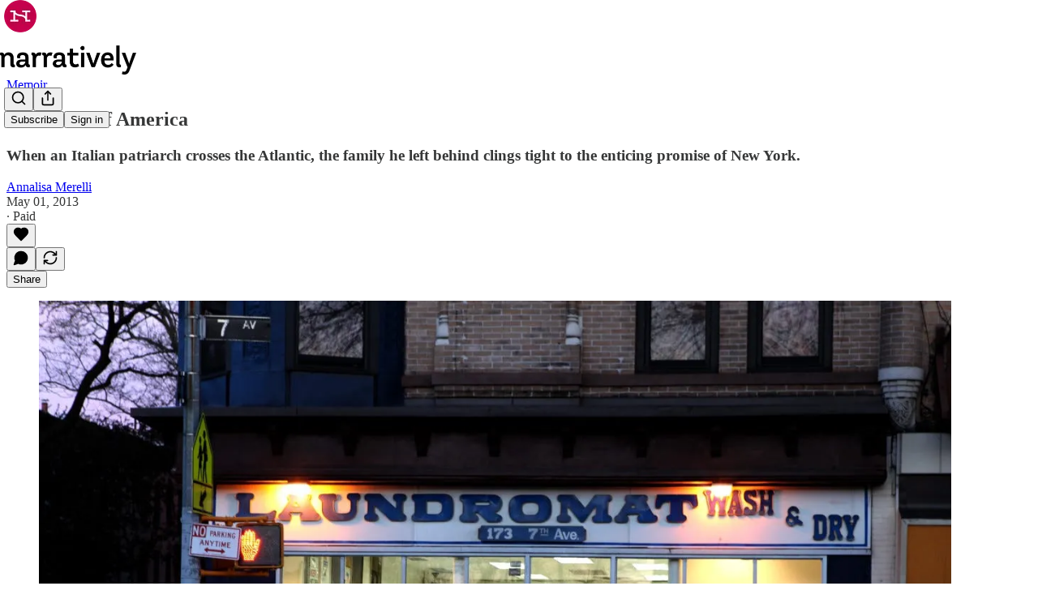

--- FILE ---
content_type: application/javascript
request_url: https://substackcdn.com/bundle/static/js/50403.f1189ae9.js
body_size: 4038
content:
"use strict";(self.webpackChunksubstack=self.webpackChunksubstack||[]).push([["50403"],{18359:function(e,t,n){n.d(t,{A:()=>r});let r={panel:"panel-ulWfet",mobile:"mobile-iKIEQ3",fullscreenMobile:"fullscreenMobile-uSmZ_w"}},3483:function(e,t,n){n.d(t,{A:()=>r});let r={spinner:"spinner-q_nGBK",thinker:"thinker-EMr_ky",radialProgress:"radialProgress-WMgO9h",linearProgress:"linearProgress-mKShnL",segmentedProgress:"segmentedProgress-nX6QlM",theme_default:"theme_default-qMdqgV",themeDefault:"theme_default-qMdqgV",theme_media:"theme_media-rlxg52",themeMedia:"theme_media-rlxg52",theme_accent:"theme_accent-G2_5gC",themeAccent:"theme_accent-G2_5gC",theme_success:"theme_success-CEeMXY",themeSuccess:"theme_success-CEeMXY",bg:"bg-UXIMqb",fg:"fg-MeJce5",spin:"spin-C_7zWX",linearProgressFill:"linearProgressFill-HZS3R2",segment:"segment-dbrb2q",active:"active-WElPWD"}},25616:function(e,t,n){n.d(t,{A:()=>r});let r={text:"text-D8GloI",badge:"badge-dwcqRz",static:"static-XUAQjT","frame-accent-fg-purple":"frame-accent-fg-purple-DS2Dz6",frameAccentFgPurple:"frame-accent-fg-purple-DS2Dz6"}},66760:function(e,t,n){n.d(t,{A:()=>r});let r={lock:"lock-Dt1XAq"}},97731:function(e,t,n){n.d(t,{A:()=>d});var r=n(69277),i=n(70408),o=n(32641),a=n(4006),_=n(95977),s=n(92636),l=n(39891);let d=e=>{var{name:t,svgParams:n,isStatic:d,height:c,fill:p,stroke:m,version:u=4,strokeWidth:h=1.8,strokeLinecap:g,strokeLinejoin:f,alt:b,additionalStaticParams:v={},children:y}=e,w=(0,o._)(e,["name","svgParams","isStatic","height","fill","stroke","version","strokeWidth","strokeLinecap","strokeLinejoin","alt","additionalStaticParams","children"]);let k=c?(n.width||1)*c/(n.height||1):n.width||1,x=c||n.height||1;return d?(0,a.Y)(_.A,(0,r._)({src:(0,l.dJ)((0,s.yR)("/icon/".concat(t),{v:u||4,height:2*x,fill:p,stroke:m,strokeWidth:2*h,strokeLinecap:g,strokeLinejoin:f}),2*k,{format:"png",crop:"scale"}),width:k,height:x,style:{maxWidth:"".concat(k,"px")},alt:b||""},v,w)):(0,a.Y)("svg",(0,i._)((0,r._)({role:"img",style:c?{height:"".concat(x,"px"),width:"".concat(k,"px")}:void 0,width:k,height:x,viewBox:n.viewBox||"0 0 ".concat(n.width," ").concat(n.height),fill:p||n.fill||"none",strokeWidth:h||"number"==typeof h?Number(h):"number"==typeof n.strokeWidth?n.strokeWidth:1,stroke:m||n.stroke||"#000",strokeLinecap:g,strokeLinejoin:f,xmlns:"http://www.w3.org/2000/svg"},w),{children:(0,a.FD)("g",{children:[(0,a.Y)("title",{children:b||""}),y]})}))}},99662:function(e,t,n){n.d(t,{y:()=>r});function r(){return"undefined"!=typeof document&&document.location.pathname.startsWith("/embed/")}},33727:function(e,t,n){n.d(t,{Z:()=>y});var r=n(69277),i=n(70408),o=n(32641),a=n(4006),_=n(97213),s=n(17402),l=n(78649),d=n(89490),c=n(35369),p=n(76977),m=n(20500),u=n(76171),h=n(57820),g=n(75303),f=n(63136),b=n(66511);let v=()=>(0,a.Y)(p.VP,{flex:"grow",justifyContent:"center",alignItems:"center",children:(0,a.Y)(h.y$,{})}),y=e=>{var t,n,_,{children:c,gap:p=8,direction:m="column",radius:u="md",outline:h="detail",bg:f="primary",elevated:b=!0,loading:y,href:w,onClick:k}=e,x=(0,o._)(e,["children","gap","direction","radius","outline","bg","elevated","loading","href","onClick"]);let Y=w||k,P=b?l.Q:s.Fragment,A=(0,a.Y)(d.az,(0,i._)((0,r._)({display:"flex",sizing:"border-box",direction:m,bg:f,outline:h,radius:u,gap:p,shadow:null!=(t=x.shadow)?t:b?"xs":void 0,pressable:null!=(n=x.pressable)?n:Y?"lg":void 0,cursor:null!=(_=x.cursor)?_:Y?"pointer":void 0},x),{children:y?(0,a.Y)(v,{}):c}));return(0,a.Y)(P,{children:Y?(0,a.Y)(g.AE,{href:w,onClick:k,children:A}):A})};y.Title=e=>{let{children:t}=e;return(0,a.Y)(u.JU,{ellipsis:!0,children:t})},y.Header=e=>{let{children:t}=e;return(0,a.Y)(p.fI,{justifyContent:"space-between",gap:12,paddingTop:20,paddingX:{desktop:20,mobile:12},children:t})},y.Body=e=>{var{children:t}=e,n=(0,o._)(e,["children"]);return(0,a.Y)(p.VP,(0,i._)((0,r._)({paddingX:{desktop:20,mobile:12}},n),{children:t}))},y.Footer=e=>{let{children:t}=e;return(0,a.Y)(p.VP,{paddingBottom:20,paddingX:{desktop:20,mobile:12},children:t})},y.Description=e=>{let{children:t}=e;return(0,a.Y)(m.EE,{children:t})},y.Loading=v,y.Value=e=>{let{children:t,size:n="md"}=e,r="sm"===n?f.EY.H3:f.EY.H2;return(0,a.Y)(r,{className:"value-MNKe0r",children:t})},y.Tooltip=e=>{let{title:t,text:n,disabled:r}=e;return(0,a.Y)(b.m_,{title:t,text:n,disabled:r,delayEnter:250,children:(0,a.Y)(p.ov,{width:20,height:20,children:(0,a.Y)(c.K0,{priority:"quaternary",size:"xs",children:(0,a.Y)(_.A,{size:16})})})})}},75177:function(e,t,n){n.d(t,{N:()=>a});var r=n(4006),i=n(16074);if(!/^(47582|78893|89623)$/.test(n.j))var o=n(88206);function a(){return(0,r.Y)(i.c,{paddingY:4,pullX:o.aM})}},99907:function(e,t,n){n.d(t,{H:()=>l});var r=n(4006),i=n(76977);if(!/^(47582|78893|89623)$/.test(n.j))var o=n(88206);var a=n(75177),_=n(63136),s=n(11510);function l(e){let{title:t,children:n,isFirst:o=!1,isHidden:_=!1}=e;return(0,r.FD)(i.VP,{gap:2,display:_?"none":"flex",children:[!o&&(0,r.Y)(a.N,{}),t&&(0,r.Y)(d,{children:t}),n]})}function d(e){let{children:t}=e,n=(0,s.Iu)();return(0,r.Y)(_.EY.B5,{color:"secondary",weight:"regular",paddingX:n?o.Ri.mobile:o.Ri.desktop,paddingTop:4,children:t})}},88206:function(e,t,n){n.d(t,{Ri:()=>s,YW:()=>l,aM:()=>_,gy:()=>a,lW:()=>i,o1:()=>c,ph:()=>r,vV:()=>o,vo:()=>d});let r=.975,i=8,o=250,a=16,_=4,s={desktop:6,mobile:12},l={desktop:6,mobile:8},d={desktop:32,mobile:40},c={position:"fixed",bottom:8,left:8,right:8,top:"auto",transform:"none"}},37598:function(e,t,n){n.d(t,{A:()=>l});var r=n(4006),i=n(14753),o=n(17402),a=n(25851),_=n(53168),s=n(71036);function l(e){let{trigger:t,children:n,onOpen:l,onClose:d,disabled:c,side:p,align:m,matchReferenceWidth:u=!1}=e,[h,g]=(0,o.useState)(!1),f={width:u?"var(--radix-popover-trigger-width)":void 0,zIndex:_.iC,"--shift":"".concat(8,"px"),"--scale":"".concat(.975)};return(0,r.FD)(i.bL,{open:h,onOpenChange:e=>{g(e),e?null==l||l():null==d||d()},children:[(0,r.Y)(i.l9,{disabled:c,asChild:!0,children:t}),(0,r.Y)(i.ZL,{children:(0,r.Y)(i.UC,{side:p,align:m,sideOffset:8,collisionPadding:8,className:s.A.content,style:f,onCloseAutoFocus:e=>e.preventDefault(),children:(0,r.Y)(a.Q,{children:"function"==typeof n?n({close:()=>g(!1)}):n})})})]})}},64456:function(e,t,n){n.d(t,{j:()=>r});function r(e){if(e&&"object"==typeof e&&"type"in e&&"function"==typeof e.type){let t=e.type.displayName||e.type.name;if(t)return t.replace(/Icon$/,"").replace(/(?!^)([A-Z])/g," $1").trim()}}},3443:function(e,t,n){n.d(t,{g:()=>i});var r=n(38314);function i(e){return(0,r.DL)(e,{duration:250,initial:e=>{let{side:t}=e;return{opacity:0,transform:"translate".concat("bottom"===t||"top"===t?"Y":"X","(calc(").concat("bottom"===t||"right"===t?-1:1," * ").concat("var(--size-8)","))")}},open:{opacity:1,transform:"translate(0, 0)"},common:{transition:"var(--animate-hover)"}})}},10996:function(e,t,n){n.d(t,{NP:()=>s,e$:()=>d});var r=n(4006),i=n(32485),o=n.n(i),a=n(17402),_=n(89490);function s(e){let{theme:t,children:n,variables:i}=e,o=(0,a.useMemo)(()=>({theme:t,variables:i}),[t,i]);return(0,r.Y)(l.Provider,{value:o,children:(0,r.Y)(_.az,{display:"contents",className:t,style:i,children:n})})}let l=(0,a.createContext)({theme:""});function d(e){let{children:t}=e,n=(0,a.useContext)(l);return(0,r.Y)("div",{className:o()(n.theme,(0,_.iF)({display:"contents"})),style:n.variables,children:t})}},21673:function(e,t,n){n.d(t,{v:()=>r});let r="#FF6719"},52801:function(e,t,n){n.d(t,{O:()=>r});function r(e){return"color(display-p3 ".concat((e.r/255).toPrecision(5)," ").concat((e.g/255).toPrecision(5)," ").concat((e.b/255).toPrecision(5)," / ").concat(e.a,")")}},41232:function(e,t,n){n.d(t,{A:()=>r});let r={postAuthor:"custom-css-email-post-author",avatar:"custom-css-email-avatar",digestPostEmbed:"custom-css-email-digest-post-embed"}},98149:function(e,t,n){n.d(t,{rc:()=>o});var r=n(69277);let i=["control","treatment"];(0,r._)({},{dev_experiment_1:i,experiment_split_on_publication_id:i,experiment_split_on_user_id:i,test_something_inactive:["control","treatment1","treatment2","treatment3"]},{TESTONLY_experiment_a:i,TESTONLY_experiment_b:i,TESTONLY_inactive_experiment:i},{android_activity_item_sharing_experiment:i,android_activity_share_nudge:i,android_google_sign_in:i,android_note_auto_share_assets:i,android_note_share_assets:["control","treatment_link_share_ranked","treatment_note_share_unranked","treatment_note_share_ranked"],android_og_tag_post_sharing_experiment:i,android_onboarding_progress_persistence:i,android_post_bottom_share_experiment:i,android_post_like_share_nudge:i,android_profile_share_assets_experiment:i,android_rank_share_destinations_experiment:i,android_reader_share_assets_3:i,android_reader_share_assets_4:["control","treatment_single_row","treatment_double_row"],android_suggestion_categories_onboarding_feed_loop:i,android_synchronous_push_notif_handling:i,android_vertical_post_player_3:i,article_attachments_v2:i,bundle_upsell_email:i,checklist_progress_bar:i,default_orange_quote_experiment:i,dpn_raised_min_score:["control","treatment_low","treatment_high"],email_only_on_smart_delivery:["control","treatment_all","treatment_d3_plus"],expanded_your_weekly_stack:i,feed_video_fill:i,floating_cta:i,free_press_single_screen_subscribe_flow:i,ios_feed_item_hide_button:i,ios_feed_menu_order_v2:i,ios_full_search_results:i,ios_handle_at_symbol:i,ios_mid_read_post_reminder_v2:i,ios_note_sharing_assets:i,ios_onboarding_suggestions_row_tap:i,ios_pogs_stories:i,ios_post_share_assets_screenshot_trigger:i,ios_post_video_pager_enabled_v2:i,ios_webview_payments_enabled:i,longterm_activity_item_filter_experiment:i,new_decline_email:i,notes_category_spacing:["control","treatment_category_spacing_primary","treatment_category_spacing_secondary","treatment_force_explore_categories"],notes_ranking_v105:i,onboarding_only_for_you_page:i,people_you_may_know_algorithm_30:i,permalink_app_upsell_prompts_v2:i,permalink_reply_ranking_v3:i,post_page_modal_app_upsell_mobile_web_v2:["control","treatment_cta_top","treatment_cta_modal","treatment_cta_inline"],post_page_scrolling_modal_subscribe_in_app:i,post_search_v2:i,posts_ranking_v26:i,prompt_to_launch:i,publication_ranking_v25:i,reader_onboarding_modal_v2:i,search_ranker_v2:i,search_retrieval_v12:i,send_decline_email_on_first_attempt:i,share_selection_v3:i,show_follow_upsell_android:i,show_follow_upsell_web:i,start_writing_email_autofill:i,streamlined_instagram_share:i,stripe_link_in_payment_element_v2:i,tabbed_notes_search:i,thefp_email_paywall_with_plans:i,thefp_free_trial_experiment:i,thefp_paywall_with_plans:i,trending_sidebar:i,trending_topics_module_long_term_experiment:i,use_expanded_query_for_topic_search:i,use_top_search_for_publication_search:["control","treatment_all","treatment_topics"],web_gutterless_feed:i,web_view_get_app:["control","treatment_deep_link","treatment_get_app"],webview_app_upsell_twitter:["control","read","follow"],welcome_email_default_subject:i,yws_appwall_on_mobile:i});let o=e=>!!e&&"string"==typeof e&&"experiment"!==e}}]);